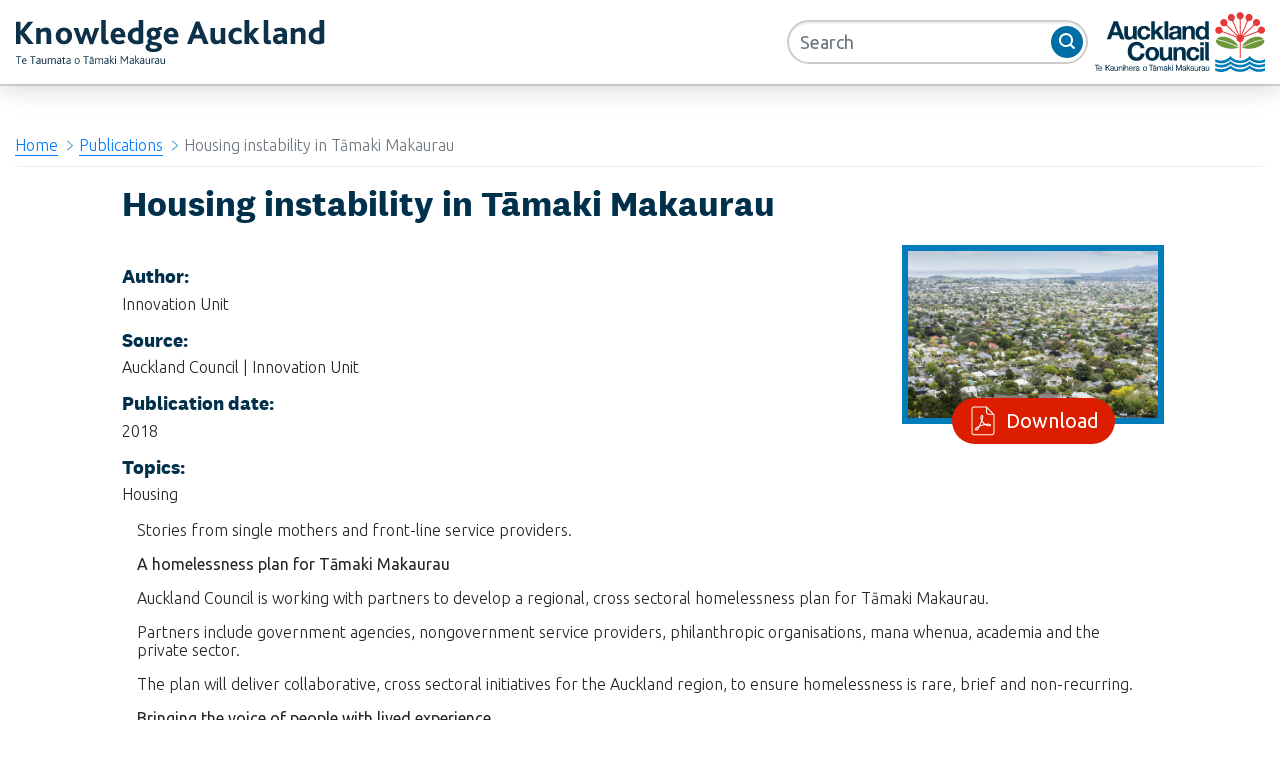

--- FILE ---
content_type: text/html; charset=utf-8
request_url: https://knowledgeauckland.org.nz/publications/housing-instability-in-ta-maki-makaurau/
body_size: 8890
content:

<!doctype html>
<html>
<head>
    <script async src="https://www.googletagmanager.com/gtag/js?id=UA-443124-16"></script>
    <script>
        window.dataLayer = window.dataLayer || [];
        function gtag() { dataLayer.push(arguments); }
        gtag('js', new Date());

        gtag('config', 'UA-443124-16');
    </script>
    <meta charset="utf-8">
    <meta http-equiv="X-UA-Compatible" content="IE=edge,chrome=1">
    <meta name="viewport" content="width=device-width, initial-scale=1.0, maximum-scale=1.0, user-scalable=no">
    <title>Housing instability in Ta&#x304;maki Makaurau - Knowledge Auckland</title>
    <meta name="description" content="">
    <meta name="author" content="">
    <link rel='shortcut icon' type='image/x-icon' href="images/favicon.ico" />
    <link rel="stylesheet" href="/css/bootstrap.min.css" />
    <link rel="stylesheet" href="/css/font-awesome.min.css" />
    <link rel="stylesheet" href="/css/umbraco-blockgrid-stylesheet.css" />
    <link rel="stylesheet" href="/css/knowledgeakl-style.min.css" />
    <link rel="stylesheet" href="/css/slick.css" />
    <link rel="stylesheet" href="/css/jquery.mCustomScrollbar.min.css" />

    
    
<script type="text/javascript">!function(T,l,y){var S=T.location,k="script",D="instrumentationKey",C="ingestionendpoint",I="disableExceptionTracking",E="ai.device.",b="toLowerCase",w="crossOrigin",N="POST",e="appInsightsSDK",t=y.name||"appInsights";(y.name||T[e])&&(T[e]=t);var n=T[t]||function(d){var g=!1,f=!1,m={initialize:!0,queue:[],sv:"5",version:2,config:d};function v(e,t){var n={},a="Browser";return n[E+"id"]=a[b](),n[E+"type"]=a,n["ai.operation.name"]=S&&S.pathname||"_unknown_",n["ai.internal.sdkVersion"]="javascript:snippet_"+(m.sv||m.version),{time:function(){var e=new Date;function t(e){var t=""+e;return 1===t.length&&(t="0"+t),t}return e.getUTCFullYear()+"-"+t(1+e.getUTCMonth())+"-"+t(e.getUTCDate())+"T"+t(e.getUTCHours())+":"+t(e.getUTCMinutes())+":"+t(e.getUTCSeconds())+"."+((e.getUTCMilliseconds()/1e3).toFixed(3)+"").slice(2,5)+"Z"}(),iKey:e,name:"Microsoft.ApplicationInsights."+e.replace(/-/g,"")+"."+t,sampleRate:100,tags:n,data:{baseData:{ver:2}}}}var h=d.url||y.src;if(h){function a(e){var t,n,a,i,r,o,s,c,u,p,l;g=!0,m.queue=[],f||(f=!0,t=h,s=function(){var e={},t=d.connectionString;if(t)for(var n=t.split(";"),a=0;a<n.length;a++){var i=n[a].split("=");2===i.length&&(e[i[0][b]()]=i[1])}if(!e[C]){var r=e.endpointsuffix,o=r?e.location:null;e[C]="https://"+(o?o+".":"")+"dc."+(r||"services.visualstudio.com")}return e}(),c=s[D]||d[D]||"",u=s[C],p=u?u+"/v2/track":d.endpointUrl,(l=[]).push((n="SDK LOAD Failure: Failed to load Application Insights SDK script (See stack for details)",a=t,i=p,(o=(r=v(c,"Exception")).data).baseType="ExceptionData",o.baseData.exceptions=[{typeName:"SDKLoadFailed",message:n.replace(/\./g,"-"),hasFullStack:!1,stack:n+"\nSnippet failed to load ["+a+"] -- Telemetry is disabled\nHelp Link: https://go.microsoft.com/fwlink/?linkid=2128109\nHost: "+(S&&S.pathname||"_unknown_")+"\nEndpoint: "+i,parsedStack:[]}],r)),l.push(function(e,t,n,a){var i=v(c,"Message"),r=i.data;r.baseType="MessageData";var o=r.baseData;return o.message='AI (Internal): 99 message:"'+("SDK LOAD Failure: Failed to load Application Insights SDK script (See stack for details) ("+n+")").replace(/\"/g,"")+'"',o.properties={endpoint:a},i}(0,0,t,p)),function(e,t){if(JSON){var n=T.fetch;if(n&&!y.useXhr)n(t,{method:N,body:JSON.stringify(e),mode:"cors"});else if(XMLHttpRequest){var a=new XMLHttpRequest;a.open(N,t),a.setRequestHeader("Content-type","application/json"),a.send(JSON.stringify(e))}}}(l,p))}function i(e,t){f||setTimeout(function(){!t&&m.core||a()},500)}var e=function(){var n=l.createElement(k);n.src=h;var e=y[w];return!e&&""!==e||"undefined"==n[w]||(n[w]=e),n.onload=i,n.onerror=a,n.onreadystatechange=function(e,t){"loaded"!==n.readyState&&"complete"!==n.readyState||i(0,t)},n}();y.ld<0?l.getElementsByTagName("head")[0].appendChild(e):setTimeout(function(){l.getElementsByTagName(k)[0].parentNode.appendChild(e)},y.ld||0)}try{m.cookie=l.cookie}catch(p){}function t(e){for(;e.length;)!function(t){m[t]=function(){var e=arguments;g||m.queue.push(function(){m[t].apply(m,e)})}}(e.pop())}var n="track",r="TrackPage",o="TrackEvent";t([n+"Event",n+"PageView",n+"Exception",n+"Trace",n+"DependencyData",n+"Metric",n+"PageViewPerformance","start"+r,"stop"+r,"start"+o,"stop"+o,"addTelemetryInitializer","setAuthenticatedUserContext","clearAuthenticatedUserContext","flush"]),m.SeverityLevel={Verbose:0,Information:1,Warning:2,Error:3,Critical:4};var s=(d.extensionConfig||{}).ApplicationInsightsAnalytics||{};if(!0!==d[I]&&!0!==s[I]){var c="onerror";t(["_"+c]);var u=T[c];T[c]=function(e,t,n,a,i){var r=u&&u(e,t,n,a,i);return!0!==r&&m["_"+c]({message:e,url:t,lineNumber:n,columnNumber:a,error:i}),r},d.autoExceptionInstrumented=!0}return m}(y.cfg);function a(){y.onInit&&y.onInit(n)}(T[t]=n).queue&&0===n.queue.length?(n.queue.push(a),n.trackPageView({})):a()}(window,document,{
src: "https://js.monitor.azure.com/scripts/b/ai.2.min.js", // The SDK URL Source
crossOrigin: "anonymous", 
cfg: { // Application Insights Configuration
    connectionString: 'InstrumentationKey=35e7af6c-b826-492d-981d-82884712ffd7;IngestionEndpoint=https://australiaeast-0.in.applicationinsights.azure.com/;LiveEndpoint=https://australiaeast.livediagnostics.monitor.azure.com/'
}});</script></head>

<body>
    <a accesskey="[" class="skip-main" href="#main">Skip to main content</a>

    <div class="wrapper">

        <!-- Sidebar  -->
        <nav id="sidebar">
            <div id="dismiss">
            </div>

            <div class="sidebar-header">
                <h3>MENU</h3>
            </div>

            <ul class="list-unstyled components">
                <li>
                    <a href="/news/">News</a>
                </li>
                <li>
                    <a href="/events/">Events</a>
                </li>
                <li>
                    <a href="/publications/">Publications</a>
                </li>
                <li>
                    <a href="/report-cards/">Report Cards</a>
                </li>
                <li>
                    <a href="/about/">About</a>
                </li>
                <li>
                    <a href="/contact/">Contact</a>
                </li>
            </ul>
        </nav>
        <!-- Sidebar End-->
        <div id="topbar"></div>
        <header class="sticky-top">
            <div class="container-fluid p-0 m-0">
                <nav class="container-fluid navbar navbar-expand-sm justify-content-end p-0 m-0">
                    <a href="/" class="navbar-brand mr-auto rimu-logo d-none d-md-none d-xl-block" title="RIMU - Research and Evaluation Unit">
                        <span class="sr-only">RIMU - Research and Evaluation Unit</span>
                    </a>
                    <a href="/" class="navbar-brand mr-auto rimu-logo-s d-xl-none" title="RIMU - Research and Evaluation Unit">
                        <span class="sr-only">RIMU - Research and Evaluation Unit</span>
                    </a>
                    <a href="https://www.aucklandcouncil.govt.nz/" class="logo-ac" title="Auckland Council" target="_blank">
                        <span class="sr-only">Auckland Council</span>
                    </a>

                    <!-- Top nav  -->
                    <div class="d-none d-xl-block">
                        <div class="collapse navbar-collapse flex-grow-0 ml-auto mr-1" id="navbarTop">
                            <ul class="navbar-nav ml-auto">
                                <li class="nav-item">
                                    <a class="nav-link" href="/news/">News</a>
                                </li>
                                <li class="nav-item">
                                    <a class="nav-link" href="/events/">Events</a>
                                </li>
                                <li class="nav-item">
                                    <a class="nav-link" href="/publications/">Publications</a>
                                </li>
                                <li class="nav-item">
                                    <a class="nav-link" href="/report-cards/">Report Cards</a>
                                </li>
                                <li class="nav-item">
                                    <a class="nav-link" href="/about/">About</a>
                                </li>
                                <li class="nav-item">
                                    <a class="nav-link" href="/contact/">Contact</a>
                                </li>
                            </ul>
                        </div>
                    </div>
                    <!-- Top nav end -->

                    <form class="global-search form-inline my-2 my-lg-0" method="get" action="/search/">
                        <div class="input-group">
                            <input class="form-control py-2 border-right-0 border rounded-pill" name="query" type="search" placeholder="Search" aria-label="Search">
                            <span class="input-group-append">
                                <button class="btn btn-outline-secondary border-left-0 border-0 rounded-circle" type="submit">
                                    <i class="fa fa-search"></i>
                                </button>
                            </span>
                        </div>
                    </form>
                </nav>
            </div>
            <!-- Sidebar expand button  -->
            <button type="button" id="sidebarCollapse" class="btn d-xl-none">
                MENU
                <i class="fa fa-bars"></i>
            </button>
        </header>

        <!-- Main Content  -->
        <div class="container-fluid">

            <main id="main" tabindex="-1">
                
    <nav aria-label="breadcrumb">
        <ol class="breadcrumb">

                <li class="breadcrumb-item"><a href="/">Home</a></li>
                <li class="breadcrumb-item"><a href="/publications/">Publications</a></li>
            <li class="breadcrumb-item active">Housing instability in Ta&#x304;maki Makaurau</li>
        </ol>
    </nav>

                <div class="row">
    <div class="col-sm-1"></div>
    <div class="col-sm-10">
        <h2>Housing instability in Ta&#x304;maki Makaurau</h2>

        <div class="clearfix float-right file">
            <a href="/media/1405/housing-instability-inta-maki-makaurau-2018-report.pdf" title="Housing instability in Ta&#x304;maki Makaurau" target="_blank">
                <img src="/media/1033/housing11.jpg" class="img-fluid" />
                <div class="download text-center">
                    <button type="button" class="btn btn-primary btn-lg text-lg rounded-pill"><i class="pr-2" aria-hidden="true"></i> Download</button>
                </div>
            </a>
        </div>

        <br />
        <div><h5 class="info">Author: &nbsp; </h5> <span>Innovation Unit</span></div>
        <div><h5 class="info">Source: &nbsp; </h5> <span>Auckland Council | Innovation Unit</span></div>
        <div><h5 class="info">Publication date: &nbsp; </h5> <span>2018</span></div>
        <div><h5 class="info">Topics: &nbsp;</h5> <span>Housing </span></div>
        <br />           
        
    <div class="umb-grid">
                <div class="grid-section">
        <div >
                <div class="container">
            <div class="row clearfix">
                    <div class="col-md-12 column">
                        <div >




<p>Stories from single mothers and front-line service providers.</p>
<p><strong>A homelessness plan for Tāmaki Makaurau </strong></p>
<p>Auckland Council is working with partners to develop a regional, cross sectoral homelessness plan for Tāmaki Makaurau.</p>
<p>Partners include government agencies, nongovernment service providers, philanthropic organisations, mana whenua, academia and the private sector.</p>
<p>The plan will deliver collaborative, cross sectoral initiatives for the Auckland region, to ensure homelessness is rare, brief and non-recurring.</p>
<p><strong>Bringing the voice of people with lived experience</strong></p>
<p>To inform the development of the plan, Auckland Council's Affordable Housing Policy team commissioned Innovation Unit to understand people's lived experience of housing instability. This included the triggers that cause people to become homeless, the barriers they face in seeking support and finding suitable housing, and what enables them to then secure stable housing. Auckland Council also wanted to understand the impact of their experience of unstable housing.</p>
<p><strong>Focusing on single mothers who have experienced homelessness </strong></p>
<p>To narrow the scope of the research, Auckland Council asked the Innovation Unit to focus specially on single women with children who have experienced homelessness, or intense housing insecurity. This is because single mothers and their children are known to be particularly vulnerable to homelessness and if we can get solutions right for this group of people, there would be learnings for addressing the needs of other vulnerable groups too.</p>
<p>September 2018</p>

                        </div>
                    </div>
            </div>
                </div>
        </div>
                </div>
    </div>



        <br />
        <br />
    </div>
    <div class="col-sm-1"></div>
</div>

            </main>

        </div>

        <footer class="gradient dark pohutukawa">
            
<!-- uncomment this line if you don't want it to appear in the top navigation -->

<!-- FOOTER -->

<div class="module">
    
    <div class="row">
        <div class="col-12">
            <div class="row">
                <div class="col-sm-12">
                    <div class="medium reversed display-box module" style="padding: 0px !important;">
                        <div id="rimu-services" class="rimu-services">
                            <h3 class="title">Other websites</h3>

                            <div class="flex">

                                <article>
                                    <a href="https://www.aucklandcouncil.govt.nz/environment/Pages/default.aspx" target="_blank">
                                        <h4 class="title">Auckland environment</h4>
                                        <div>Information about Auckland environment resources on the Auckland Council website. <i class="fa fa-external-link"></i></div>
                                    </a>
                                </article>

                                <article>
                                    <a href="https://environmentauckland.org.nz/" target="_blank">
                                        <h4 class="title">Environmental data</h4>
                                        <div>Visit our data portal, Environment Auckland for environmental data -  for example, rainfall data, water quality figures, air quality information. Requests can also be sent to environmentaldata@aucklandcouncil.govt.nz <i class="fa fa-external-link"></i></div>
                                    </a>
                                </article>

                                <article>
                                    <a href="https://www.tiakitamakimakaurau.nz/" target="_blank">
                                        <h4 class="title">Conservation Auckland. Tiaki Tāmaki Makaurau</h4>
                                        <div> A website for conservation resources for Tāmaki Makaurau Auckland and beyond. Auckland's natural environment is the foundation of our rich cultural heritage and economy. Explore the diverse ecosystems, flora and fauna of Tāmaki Makaurau.
                                        </div>
                                    </a>
                                </article>

                                <article>
                                    <a href="http://ecoprofile.infometrics.co.nz/Auckland" target="_blank">
                                        <h4 class="title">Auckland economic profile</h4>
                                        <div>An overview of the Auckland economy from Infometrics Ltd, with graphs and data tables. Includes local board economic profiles. </div>
                                    </a>
                                </article>

                                <article>
                                    <a href="https://climateconnectnz.com/" target="_blank">
                                        <h4 class="title">Climate Connect Aotearoa</h4>
                                        <div>We connect people, build partnerships and deliver practical solutions to accelerate the transition to a climate resilient and low carbon Tāmaki Makaurau Auckland - and beyond</div>
                                    </a>
                                </article>

                            </div>
                        </div>
                    </div>
                </div>
            </div>

            <h3 class="title">Knowledge Auckland</h3>

            <div class="row">
                <div class="col-sm-12 col-md-4">
                    <h4>Topics</h4>
                    <ul class="list-unstyled">
                        <li><a href="/economy/">Economy</a></li>
                        <li><a href="/housing/">Housing</a></li>
                        <li><a href="/maori/">Māori</a></li>
                        <li><a href="/natural-environment/">Natural environment</a></li>
                        <li><a href="/people/">People</a></li>
                        <li><a href="/transport/">Transport</a></li>
                    </ul>
                </div>
                <div class="col-sm-12 col-md-4">
                    <h4>Publication Type</h4>
                    <ul class="list-unstyled">
                        <li><a href="/news/">News</a></li>
                        <li><a href="/events/">Events</a></li>
                        <li><a href="/publications/">Publications</a></li>
                        <li><a href="/ /"> </a></li>
                    </ul>
                </div>
                <div class="col-sm-12 col-md-4">
                    <h4>Contact us</h4>
                    <ul class="list-unstyled">
                        <li><a href="mailto:research@aucklandcouncil.govt.nz">research@aucklandcouncil.govt.nz</a></li>
                        <li>Level 16 Te Wharau o Tāmaki, Auckland House, 135 Albert Street <br>Auckland </li>
                    </ul>
                </div>
            </div>

        </div>

    </div>
</div>

<div class="subfooter padme_x clearfix">
    <p>©
    <script type=text/javascript>document.write((new Date()).getFullYear());</script> Auckland Council |&nbsp;<a title="Auckland Council terms" href="http://www.aucklandcouncil.govt.nz/EN/Pages/termsandconditions.aspx#reproduction" target="_blank">Auckland Council copyright information</a>&nbsp;and <a href="https://www.aucklandcouncil.govt.nz/Pages/privacy-policy.aspx" target="_blank">privacy information</a></p>
</div>



        </footer>

    </div>

    <div class="overlay"></div>

    <script src="/scripts/jquery.min.js"></script>
    <script src="/scripts/slick.js"></script>
    <script src="/scripts/popper.min.js"></script>
    <script src="/scripts/bootstrap.min.js"></script>
    <script src="/scripts/jquery.mCustomScrollbar.concat.min.js"></script>

    

    <script type="text/javascript">
        $(document).ready(function () {
            $("#sidebar").mCustomScrollbar({
                theme: "minimal"
            });

            $('#dismiss, .overlay').on('click', function () {
                $('#sidebar').removeClass('active');
                $('.overlay').removeClass('active');
            });

            $('#sidebarCollapse').on('click', function () {
                $('#sidebar').addClass('active');
                $('.overlay').addClass('active');
                $('.collapse.in').toggleClass('in');
                $('a[aria-expanded=true]').attr('aria-expanded', 'false');
            });
        });
    </script>

    <!--Latest News-->
    <script type="text/javascript">
        $(document).ready(function () {
            $('.latest-news').slick({
                slidesToShow: 5,
                slidesToScroll: 1,
                autoplay: false,
                autoplaySpeed: 5000,
                arrows: true,
                prevArrow: '<div class="slider-left"><i class="fa fa-angle-left"></i></div>',
                nextArrow: '<div class="slider-right"><i class="fa fa-angle-right"></i></div>',
                dots: false,
                pauseOnHover: true,
                responsive: [
                    { breakpoint: 1900, settings: { slidesToShow: 5, slidesToScroll: 5 } },
                    { breakpoint: 1400, settings: { slidesToShow: 4, slidesToScroll: 4 } },
                    { breakpoint: 1000, settings: { slidesToShow: 3, slidesToScroll: 3 } },
                    { breakpoint: 800, settings: { slidesToShow: 2, slidesToScroll: 2 } },
                    { breakpoint: 480, settings: { slidesToShow: 1, slidesToScroll: 1 } }
                ]
            });
        });
    </script>

    <!--List/Grid view-->
    <script type="text/javascript">
        // Get the elements with class="listitem"
        var elements = document.getElementsByClassName("listitem");

        // Declare a loop variable
        var i;

        // Relevance View
        function relevanceView() {
            var relevanceview = document.getElementsByClassName("relevance-view");
            var latestview = document.getElementsByClassName("latest-view");
            var getLatest = document.getElementById("GetLatest");

            relevanceview[0].classList.remove('active');
            latestview[0].classList.add('active');

            getLatest.value = "false";

        }

        // Latest View
        function latestView() {
            var relevanceview = document.getElementsByClassName("relevance-view");
            var latestview = document.getElementsByClassName("latest-view");
            var getLatest = document.getElementById("GetLatest");

            relevanceview[0].classList.remove('active');
            latestview[0].classList.add('active');

            getLatest.value = "true";

        }

        // List View
        function listView() {
            var listview = document.getElementsByClassName("list-view");
            var gridview = document.getElementsByClassName("grid-view");

            gridview[0].classList.remove('active');
            listview[0].classList.add('active');

            for (i = 0; i < elements.length; i++) {
                elements[i].classList.remove('grid-view');
                elements.item(i).classList.add('list-view');
            }
        }

        // Grid View
        function gridView() {
            var listview = document.getElementsByClassName("list-view");
            var gridview = document.getElementsByClassName("grid-view");

            listview[0].classList.remove('active');
            gridview[0].classList.add('active')

            for (i = 0; i < elements.length; i++) {
                elements[i].classList.remove('list-view');
                elements.item(i).classList.add('grid-view');
            }
        }

        /* Optional: Add active class to the current button (highlight it) */
        var container = document.getElementById("btnContainer");

        if (container != null) {
            var btns = container.getElementsByClassName("btn");
            for (var i = 0; i < btns.length; i++) {
                btns[i].addEventListener("click", function () {
                    var current = document.getElementsByClassName("active");
                    current[0].className = current[0].className.replace(" active", "");
                    this.className += " active";
                });
            }
        }
    </script>

    <!--Sorting view-->
    <script type="text/javascript">

        $(document).ready(function () {

            function GetParameterValues(param) {
                var url = window.location.href.slice(window.location.href.indexOf('?') + 1).split('&');
                for (var i = 0; i < url.length; i++) {
                    var urlparam = url[i].split('=');
                    if (urlparam[0] == param) {
                        return urlparam[1];
                    }
                }
            }

            var latValue = GetParameterValues("lat");

            if (latValue == "1") {
                $("#sortByLatest").addClass("active");
                $("#sortByRelevance").removeClass("active");
            } else {
                $("#sortByRelevance").addClass("active");
                $("#sortByLatest").removeClass("active");
            }

        });


        // Relevance
        function sortByRelevance() {
            var currentUrl = window.location.href;
            var url = new URL(currentUrl);
            url.searchParams.set("query", $("#SearchTerm").val()); // setting your param
            url.searchParams.set("lat", 0);

            window.location.replace(url);
        }

        // Latest
        function sortByLatest() {

            var currentUrl = window.location.href;
            var url = new URL(currentUrl);
            url.searchParams.set("query", $("#SearchTerm").val()); // setting your param
            url.searchParams.set("lat", 1);

            window.location.replace(url);
        }

    </script>
    ;
    <div style="display:none">
        <script type="text/javascript" id="clustrmaps" src="//clustrmaps.com/map_v2.js?d=2QLzD_-SNlDmckcdzYFcYDuqUaOQD5LS4s1rfbSssI0&amp;cl=ffffff&amp;w=a"></script>
    </div>
</body>
</html>


--- FILE ---
content_type: image/svg+xml
request_url: https://knowledgeauckland.org.nz/css/images/icon-magnify-white.svg
body_size: 699
content:
<?xml version="1.0" encoding="utf-8"?>
<!-- Generator: Adobe Illustrator 23.0.3, SVG Export Plug-In . SVG Version: 6.00 Build 0)  -->
<svg version="1.1" id="Layer_1" xmlns="http://www.w3.org/2000/svg" xmlns:xlink="http://www.w3.org/1999/xlink" x="0px" y="0px"
	 viewBox="0 0 16 16" style="enable-background:new 0 0 16 16;" xml:space="preserve">
<style type="text/css">
	.st0{fill:#FFFFFF;}
</style>
<title>icon-magnify-white</title>
<path class="st0" d="M15.7,14.4l-3.1-3.1c2.3-3.1,1.7-7.5-1.3-9.8S3.8-0.3,1.4,2.8s-1.7,7.5,1.3,9.8c2.5,1.9,5.9,1.9,8.4,0.1
	l3.1,3.1c0.4,0.4,1.1,0.3,1.4-0.1C16,15.3,16,14.7,15.7,14.4z M7,12.1c-2.8,0-5-2.2-5-5s2.2-5,5-5s5,2.2,5,5S9.8,12.1,7,12.1z"/>
</svg>


--- FILE ---
content_type: image/svg+xml
request_url: https://knowledgeauckland.org.nz/css/images/icon-external-link-white.svg
body_size: 778
content:
<svg xmlns="http://www.w3.org/2000/svg" width="180mm" height="180mm" viewBox="0 0 510.236 510.236">
  <title>icon-external-link</title>
  <path d="M396.85,283.255V439.37a42.519,42.519,0,0,1-42.519,42.52H42.52A42.52,42.52,0,0,1,0,439.37V127.559a42.52,42.52,0,0,1,42.52-42.52h262.2c18.941,0,28.426,22.9,15.033,36.293l-14.173,14.173a24.414,24.414,0,0,1-15.033,6.227H56.693V425.2H340.157V297.429h0a24.426,24.426,0,0,1,6.227-15.032l14.173-14.173C373.951,254.829,396.85,264.315,396.85,283.255ZM510.236,162.978c0,19.011-23,28.328-36.293,15.033l-31.63-31.632L226.593,362.1a21.258,21.258,0,0,1-30.065,0l-20.044-20.044a21.258,21.258,0,0,1,0-30.065L392.205,96.268,360.578,64.639c-13.349-13.349-3.894-36.293,15.034-36.293H488.976a21.26,21.26,0,0,1,21.26,21.26Z" fill="#ffffff"/>
</svg>
